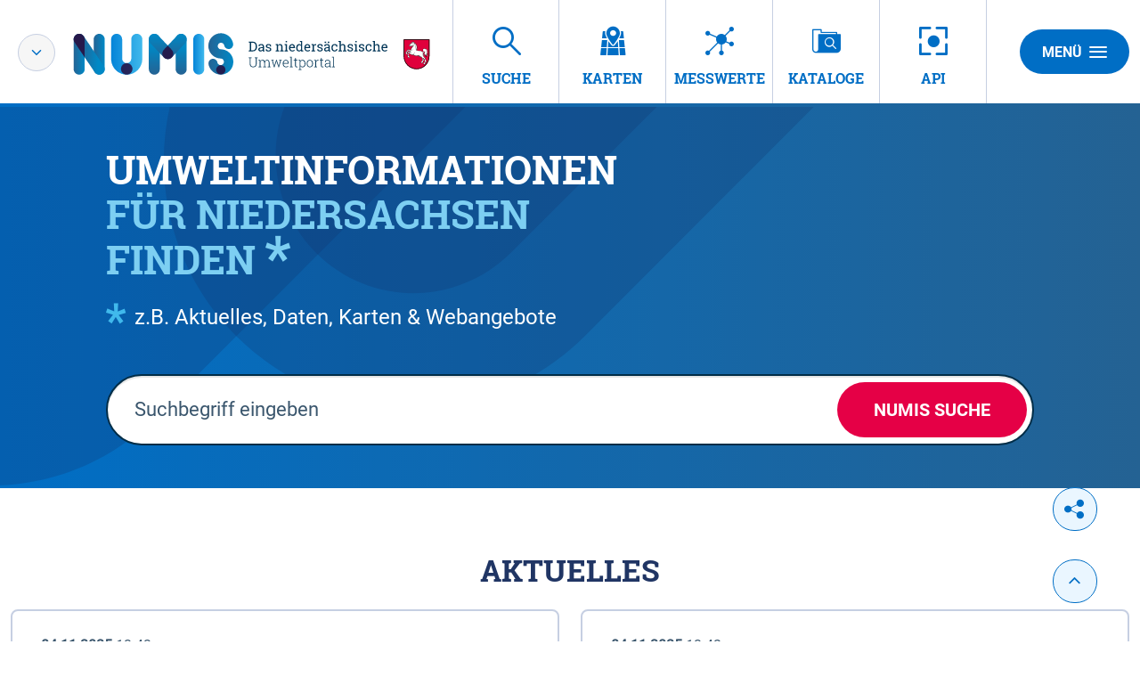

--- FILE ---
content_type: text/html;charset=UTF-8
request_url: https://numis.niedersachsen.de/startseite;jsessionid=3A38B32488FACDE08653103AE1CC09E4
body_size: 8111
content:
<!DOCTYPE html>



















<html xmlns="http://www.w3.org/1999/xhtml" lang="de">
    <head>
        <title>NUMIS - Das nieders&auml;chsische Umweltportal</title>        <link rel="shortcut icon" href="/decorations/layout/ingrid/images/favicon.ico" />        
      
<!--
            <base href="https://numis.niedersachsen.de:443/" />
    -->
<link rel="prefetch" href="/decorations/layout/ingrid/images/template/icons.svg" />
<meta http-equiv="Content-type" content="text/html; charset=UTF-8" />
<meta http-equiv="X-UA-Compatible" content="IE=edge" />
<meta content="width=device-width, initial-scale=1" name="viewport"/>
<meta name="description" content="NUMIS, das Umweltportal Deutschlands, bietet kostenlosen und werbefreien Zugang zu Umweltinformationen öffentlicher Institutionen und Organisationen. " />
<meta name="author" content="Nieders&auml;chsisches Ministerium f&uuml;r Umwelt,<br>Energie und Klimaschutz" />
<meta name="keywords" lang="de" content="NUMIS, Umweltportal, Umweltinformationen, Deutschland, Bund, Bundesländer, Länder, öffentliche Institutionen, öffentliche Organisationen, Suche, Recherche, werbefrei, kostenlos, Umweltdatenkataloge, Umwelt, UDK, Datenkataloge, Datenbanken" />
<meta name="copyright" content="Nieders&auml;chsisches Ministerium f&uuml;r Umwelt,<br>Energie und Klimaschutz" />            <meta name="robots" content="index,follow" />
        

<link rel="stylesheet" href="/decorations/layout/ingrid/css/main.css">
<link rel="stylesheet" href="/decorations/layout/ingrid/css/override.css">
<link rel="stylesheet" href="/decorations/layout/ingrid/css/print.css" media="print">
<!-- swiper -->
<link rel="stylesheet" href="/decorations/layout/ingrid/scripts/swiper/css/swiper.min.css">


  <script src="/decorations/layout/ingrid/scripts/ingrid.js"></script>
<!-- Global scripts -->
<script src="/decorations/layout/ingrid/scripts/modernizr.custom.min.js"></script>
<script src="/decorations/layout/ingrid/scripts/jquery/jquery.min.js"></script>
<script src="/decorations/layout/ingrid/scripts/jquery/nicescroll/jquery.nicescroll.min.js"></script>
<script src="/decorations/layout/ingrid/scripts/jquery/foundation/foundation.min.js"></script>
<script src="/decorations/layout/ingrid/scripts/jquery/select2/select2.full.js"></script>
<script src="/decorations/layout/ingrid/scripts/main.js"></script>

<!-- zxcvbn -->
<script src="/decorations/layout/ingrid/scripts/zxcvbn/zxcvbn.js"></script>

<!-- swiper -->
<script src="/decorations/layout/ingrid/scripts/swiper/js/swiper.min.js"></script>                
    </head>
    <body>            <div class="container">
                        <div class="header-menu" style="display: none;" role="navigation" aria-label="Navigation Menu">
    <div class="header-menu-close">
        <button type="button" class="button ">Menü<span class="ic-ic-cross"></span></button>
    </div>
    <div class="menu-main-links">
            <div class="highlighted">
                                                                                                                                          <a href="https://numis.niedersachsen.de:443/freitextsuche;jsessionid=31A3E6372A8BF8181876EA30E31D1B52" class="header-menu-entry " title="Freitextsuche nach Umweltinformationen"><span class="text">Suche</span></a>
                                                                                                                                                            <a href="https://numis.niedersachsen.de:443/kartendienste;jsessionid=31A3E6372A8BF8181876EA30E31D1B52" class="header-menu-entry " title="Interaktive thematische Karten"><span class="text">Karten</span></a>
                                                                                                                                                            <a href="https://numis.niedersachsen.de:443/messwertsuche;jsessionid=31A3E6372A8BF8181876EA30E31D1B52" class="header-menu-entry " title="Umweltmessdaten"><span class="text">Messwerte</span></a>
                                                                                                                                                            <a href="https://numis.niedersachsen.de:443/datenkataloge;jsessionid=31A3E6372A8BF8181876EA30E31D1B52" class="header-menu-entry " title="Datenkataloge"><span class="text">Kataloge</span></a>
                                                                                                                                                                                                                                                                                    <a href="https://numis.niedersachsen.de:443/hintergrundinformationen;jsessionid=31A3E6372A8BF8181876EA30E31D1B52" class="header-menu-entry " title="Hintergrundinformationen zu NUMIS"><span class="text">&Uuml;ber NUMIS</span></a>                                                                                                                                            <a href="https://numis.niedersachsen.de:443/informationsanbieter;jsessionid=31A3E6372A8BF8181876EA30E31D1B52" class="header-menu-entry " title="Kooperationspartner und Informationsanbieter"><span class="text">Anbieter</span></a>                                                                                                                                            <a href="https://numis.niedersachsen.de:443/datenquellen;jsessionid=31A3E6372A8BF8181876EA30E31D1B52" class="header-menu-entry " title="Angeschlossene Datenbanken"><span class="text">Datenquellen</span></a>                                                                                                                                                                                <a href="https://numis.niedersachsen.de:443/api;jsessionid=31A3E6372A8BF8181876EA30E31D1B52" class="header-menu-entry " title="API Übersicht"><span class="text">API</span></a>
                                                  </div>
                                                          <a href="https://numis.niedersachsen.de:443/hilfe;jsessionid=31A3E6372A8BF8181876EA30E31D1B52" title="Erläuterungen zur Nutzung von NUMIS - Neues Fenster öffnet sich" ><span class="text">Hilfe</span></a>
                                                                  <a href="https://numis.niedersachsen.de:443/kontakt;jsessionid=31A3E6372A8BF8181876EA30E31D1B52" title="Ihre Nachricht, Fragen oder Anregungen direkt an NUMIS" ><span class="text">Kontakt</span></a>
                                                        <a href="https://numis.niedersachsen.de:443/inhaltsverzeichnis;jsessionid=31A3E6372A8BF8181876EA30E31D1B52" title="Alle Inhalte von NUMIS auf einen Blick" ><span class="text">Inhalt</span></a>
                                                        <a href="https://numis.niedersachsen.de:443/impressum;jsessionid=31A3E6372A8BF8181876EA30E31D1B52" title="Inhaltlich und technisch Verantwortliche, Nutzungsbedingungen, Haftungsausschluss" ><span class="text">Impressum</span></a>
                                                                  <a href="https://numis.niedersachsen.de:443/datenschutzbestimmung;jsessionid=31A3E6372A8BF8181876EA30E31D1B52" title="Unsere Verpflichtung zum Umgang mit persönlichen Informationen" ><span class="text">Datenschutz</span></a>
                                                        <a href="https://numis.niedersachsen.de:443/barrierefreiheit;jsessionid=31A3E6372A8BF8181876EA30E31D1B52" title="Barrierefreiheit" ><span class="text">Barrierefreiheit</span></a>
                          </div>
    <div class="menu-sub-links">
                                                                </div>
</div> 
                <header>
    <div class="row">
        <div class="columns xsmall-7 small-7 medium-8 large-6 xlarge-9">
    <div class="logo" role="banner">
        <div class="switch">
            <span class="ic-ic-angle-down js-popup" data-title="Hinweis" data-content="" data-box=".switch-popup"></span>
        </div>
        <a href="https://numis.niedersachsen.de:443/startseite;jsessionid=31A3E6372A8BF8181876EA30E31D1B52" class="show-for-xlarge hide-for-xsmall-only" title="Startseite von NUMIS aufrufen ">
            <img src="/decorations/layout/ingrid/images/template/logo-numis-mit-tag.svg" alt="NUMIS - Das nieders&auml;chsische Umweltportal"/>
        </a>
        <a href="https://numis.niedersachsen.de:443/startseite;jsessionid=31A3E6372A8BF8181876EA30E31D1B52" class="hide-for-xlarge" title="Startseite von NUMIS aufrufen ">
            <img src="/decorations/layout/ingrid/images/template/logo-xsmall.svg" alt="NUMIS - Das nieders&auml;chsische Umweltportal"/>
        </a>
    </div>
</div>        
<div class="columns xsmall-16 small-15 medium-15 large-15 xlarge-12 nav-tabs">
    <div class="menu-tab-row" role="navigation" aria-label="Navigation Header">
                                                                                                          
                            <a class="menu-tab " href="https://numis.niedersachsen.de:443/freitextsuche;jsessionid=31A3E6372A8BF8181876EA30E31D1B52" title="Freitextsuche nach Umweltinformationen">
                <div class="link-menu-tab">
                    <span class="ic-ic-lupe"></span>
                    <span class="text">Suche</span>
                </div>
            </a>
                                                                                                
                            <a class="menu-tab " href="https://numis.niedersachsen.de:443/kartendienste;jsessionid=31A3E6372A8BF8181876EA30E31D1B52" title="Interaktive thematische Karten">
                <div class="link-menu-tab">
                    <span class="ic-ic-karten"></span>
                    <span class="text">Karten</span>
                </div>
            </a>
                                                                                                
                            <a class="menu-tab " href="https://numis.niedersachsen.de:443/messwertsuche;jsessionid=31A3E6372A8BF8181876EA30E31D1B52" title="Umweltmessdaten">
                <div class="link-menu-tab">
                    <span class="ic-ic-chemie"></span>
                    <span class="text">Messwerte</span>
                </div>
            </a>
                                                                                                
                            <a class="menu-tab " href="https://numis.niedersachsen.de:443/datenkataloge;jsessionid=31A3E6372A8BF8181876EA30E31D1B52" title="Datenkataloge">
                <div class="link-menu-tab">
                    <span class="ic-ic-datenkataloge"></span>
                    <span class="text">Kataloge</span>
                </div>
            </a>
                                                                                                                    
                                                                                                                            
                            <a class="menu-tab " href="https://numis.niedersachsen.de:443/api;jsessionid=31A3E6372A8BF8181876EA30E31D1B52" title="API Übersicht">
    <div class="link-menu-tab">
        <span class="ic-ic-center"></span>
        <span class="text">API</span>
    </div>
</a>                  </div>
</div>                <div class="columns">
    <div class="header-menu-open">
                    <button type="button" class="button xsmall-button"><span class="ic-ic-hamburger"></span></button>
                <button type="button" class="button small-button">Menü<span class="ic-ic-hamburger"></span></button>
    </div>
</div>
    </div>
</header>
            <div class="body" role="main">								
			






<div id="1__10980" class="banner home">
                <a id="searchSimple.title.search"></a>
                
<div class="home-wrapper" style="background-image: url('/decorations/layout/ingrid/images/template/drops-big.svg');">
    <div class="row align-center">
        <div class="large-20 columns dark">
            <h1>Umweltinformationen</h1>
            <h1 class="green">für Niedersachsen<br>finden&nbsp;<span class="ic-ic-asterisc"></span></h1>
            <div class="indent">
                <span class="ic-ic-asterisc"></span>
                <p class="intro">z.B. Aktuelles, Daten, Karten &amp; Webangebote</p>
            </div>
            <form action="https://numis.niedersachsen.de/portal/_ns:YjFfXzEwOTgwfGVhY3Rpb249MT1kb1NlYXJjaA__/default-page.psml" class="input-search" method="get" name="SearchForm" id="SearchForm" onSubmit='if (this.q.value == "Suchbegriff eingeben") this.q.value=""'>
                <input type="text" class="input-search-field" placeholder="Suchbegriff eingeben" id="qrystr" name="q" value="">
                <button class="button round hide-for-medium"><span class="ic-ic-lupe"></span></button>
                <button class="button large show-for-medium">NUMIS Suche</button>
            </form>
        </div>
    </div>
</div>
    </div>
										
			






<div id="1__10981" class="row">
                <a id="news.teaser.title"></a>
                <div class="columns">
    <div class="teaser-data-projects" id="rss_news_teaser">
        <div class="row">
            <div class="columns text-center">
                <h2>Aktuelles</h2>
            </div>
        </div>
        <div class="row">
                    <div class="xsmall-24 small-24 medium-12 large-12 xlarge-12 columns">
                <div class="teaser-data search">
                    <div>
                        <small class="bx-bot-0">
                            <span class="tx-darker"><strong>04.11.2025</strong></span>
                                                                                        <span class="tx-light">13:43</span>
                                                    </small>
                        <a target="_blank" class="external-link" href="https://www.nlwkn.niedersachsen.de/jobs/bachelor-of-engineering-b-sc-bauingenieur-in-wasser-und-umwelt-praxisbegleitendes-stipendium-m-w-d-fur-die-direktion-des-nlwkn-gesucht-246204.html" title="Bachelor of Engineering (B. Sc.) Bauingenieur/in - Wasser und Umwelt (praxisbegleitendes Stipendium) (m/w/d) f&uuml;r die Direktion des NLWKN gesucht">
                            <h2 class="header">
                                Bachelor of Engineering (B. Sc.) Bauingenieur/in - Wasser und Umwelt (praxisbegleitendes Stipendium) (m/w/d) f&uuml;r die Direktion des NLWKN gesucht
                            </h2>
                        </a>
                        <p>
                                                            Der NLWKN vergibt zum Wintersemester 2026/2027 Stipendien im Rahmen eines Studiums mit Praxisbeteiligung an der Ostfalia Hochschule f&uuml;r angewandte Wissenschaften im Bachelorstudiengang Bauingenieurwesen (praxisintegrierend). Online-Bewerbungen bitte bis zum 30.11.2025
                                                    </p>
                                                <h6 class="no-margin">Anbieter</h6>
                        <p>Nds. Landesbetrieb für Wasserwirtschaft, Küsten und Naturschutz</p>
                                                <a target="_blank" class="external-link" href="https://www.nlwkn.niedersachsen.de/jobs/bachelor-of-engineering-b-sc-bauingenieur-in-wasser-und-umwelt-praxisbegleitendes-stipendium-m-w-d-fur-die-direktion-des-nlwkn-gesucht-246204.html" title="Bachelor of Engineering (B. Sc.) Bauingenieur/in - Wasser und Umwelt (praxisbegleitendes Stipendium) (m/w/d) f&uuml;r die Direktion des NLWKN gesucht">
                            <span class="ic-ic-arrow arrow"></span>
                        </a>
                    </div>
                </div>
            </div>
                    <div class="xsmall-24 small-24 medium-12 large-12 xlarge-12 columns">
                <div class="teaser-data search">
                    <div>
                        <small class="bx-bot-0">
                            <span class="tx-darker"><strong>04.11.2025</strong></span>
                                                                                        <span class="tx-light">13:42</span>
                                                    </small>
                        <a target="_blank" class="external-link" href="https://www.nlwkn.niedersachsen.de/jobs/bachelor-of-engineering-b-eng-bauingenieurwesen-dual-m-w-d-fur-die-direktion-des-nlwkn-gesucht-246187.html" title="Bachelor of Engineering (B. Eng.) Bauingenieurwesen DUAL (m/w/d) f&uuml;r die Direktion des NLWKN gesucht">
                            <h2 class="header">
                                Bachelor of Engineering (B. Eng.) Bauingenieurwesen DUAL (m/w/d) f&uuml;r die Direktion des NLWKN gesucht
                            </h2>
                        </a>
                        <p>
                                                            Der NLWKN vergibt zum Wintersemester 2026/2027 Praxispl&auml;tze im Rahmen eines dualen Studiums an der &#8222;hochschule 21&#8220; im Bachelorstudiengang Bauingenieurwesen DUAL. M&ouml;gliche Einsatzorte sind Cloppenburg, Meppen, Stade, Sulingen sowie Verden. Online-Bewerbungen bitte bis zum 30.11.2025.
                                                    </p>
                                                <h6 class="no-margin">Anbieter</h6>
                        <p>Nds. Landesbetrieb für Wasserwirtschaft, Küsten und Naturschutz</p>
                                                <a target="_blank" class="external-link" href="https://www.nlwkn.niedersachsen.de/jobs/bachelor-of-engineering-b-eng-bauingenieurwesen-dual-m-w-d-fur-die-direktion-des-nlwkn-gesucht-246187.html" title="Bachelor of Engineering (B. Eng.) Bauingenieurwesen DUAL (m/w/d) f&uuml;r die Direktion des NLWKN gesucht">
                            <span class="ic-ic-arrow arrow"></span>
                        </a>
                    </div>
                </div>
            </div>
                    <div class="xsmall-24 small-24 medium-12 large-12 xlarge-12 columns">
                <div class="teaser-data search">
                    <div>
                        <small class="bx-bot-0">
                            <span class="tx-darker"><strong>04.11.2025</strong></span>
                                                                                        <span class="tx-light">09:46</span>
                                                    </small>
                        <a target="_blank" class="external-link" href="https://www.lbeg.niedersachsen.de/aktuelles/pressemitteilungen/aufsuchung-von-salzen-im-landkreis-aurich-lbeg-teilt-bewilligungsfeld-krummhorn-i-zu-246235.html" title="Aufsuchung von Salzen im Landkreis Aurich: LBEG teilt Bewilligungsfeld Krummh&ouml;rn I zu">
                            <h2 class="header">
                                Aufsuchung von Salzen im Landkreis Aurich: LBEG teilt Bewilligungsfeld Krummh&ouml;rn I zu
                            </h2>
                        </a>
                        <p>
                                                            Das LBEG teilt zum 1. Dezember der Uniper Energy Storage GmbH das Bewilligungsfeld Krummh&ouml;rn I zu. Die Bewilligung zur Aufsuchung und Gewinnung von Stein-, Kali-, Magnesia- und Borsalz nebst den mit diesen Salzen in der gleichen Lagerst&auml;tte auftretenden Salzen ist auf 50 Jahre befristet.
                                                    </p>
                                                <h6 class="no-margin">Anbieter</h6>
                        <p>Nds. Landesamt für Bergbau, Energie und Geologie</p>
                                                <a target="_blank" class="external-link" href="https://www.lbeg.niedersachsen.de/aktuelles/pressemitteilungen/aufsuchung-von-salzen-im-landkreis-aurich-lbeg-teilt-bewilligungsfeld-krummhorn-i-zu-246235.html" title="Aufsuchung von Salzen im Landkreis Aurich: LBEG teilt Bewilligungsfeld Krummh&ouml;rn I zu">
                            <span class="ic-ic-arrow arrow"></span>
                        </a>
                    </div>
                </div>
            </div>
                    <div class="xsmall-24 small-24 medium-12 large-12 xlarge-12 columns">
                <div class="teaser-data search">
                    <div>
                        <small class="bx-bot-0">
                            <span class="tx-darker"><strong>03.11.2025</strong></span>
                                                                                        <span class="tx-light">15:26</span>
                                                    </small>
                        <a target="_blank" class="external-link" href="https://www.umwelt.niedersachsen.de/startseite/aktuelles/pressemitteilungen/statement-minister-meyer-zur-endlagersuche-246228.html" title="Statement Minister Meyer zur Endlagersuche">
                            <h2 class="header">
                                Statement Minister Meyer zur Endlagersuche
                            </h2>
                        </a>
                        <p>
                                                            Zu den heutigen Ver&ouml;ffentlichungen der BGE zur Endlagersuche erkl&auml;rt Niedersachsens Umwelt- und Energieminister Christian Meyer:
                                                    </p>
                                                <h6 class="no-margin">Anbieter</h6>
                        <p>Nds. Ministerium für Umwelt, Energie und Klimaschutz</p>
                                                <a target="_blank" class="external-link" href="https://www.umwelt.niedersachsen.de/startseite/aktuelles/pressemitteilungen/statement-minister-meyer-zur-endlagersuche-246228.html" title="Statement Minister Meyer zur Endlagersuche">
                            <span class="ic-ic-arrow arrow"></span>
                        </a>
                    </div>
                </div>
            </div>
                    <div class="xsmall-24 small-24 medium-12 large-12 xlarge-12 columns">
                <div class="teaser-data search">
                    <div>
                        <small class="bx-bot-0">
                            <span class="tx-darker"><strong>03.11.2025</strong></span>
                                                                                        <span class="tx-light">14:01</span>
                                                    </small>
                        <a target="_blank" class="external-link" href="https://www.ml.niedersachsen.de/presse/pressemitteilungen/wettbewerb-torfreduziert-in-niedersachsen-startet-jetzt-pramierung-auf-der-landesgartenschau-2026-246212.html" title="Wettbewerb &#8222;Torfreduziert in Niedersachsen&#8220; startet jetzt &#8211; Pr&auml;mierung auf der Landesgartenschau 2026">
                            <h2 class="header">
                                Wettbewerb &#8222;Torfreduziert in Niedersachsen&#8220; startet jetzt &#8211; Pr&auml;mierung auf der Landesgartenschau 2026
                            </h2>
                        </a>
                        <p>
                                                            Hannover. Das Nieders&auml;chsische Ministerium f&uuml;r Ern&auml;hrung, Landwirtschaft und Verbraucherschutz und das Torfersatzforum Niedersachsen starten im Vorfeld der Landesgartenschau 2026 in Bad Nenndorf den Wettbewerb &#8222;Torfreduziert in Niedersachsen &#8211; innovativ und nachhaltig f&uuml;r den Garten von morgen&#8220;.
                                                    </p>
                                                <h6 class="no-margin">Anbieter</h6>
                        <p>Nds. Ministerium für Ernährung, Landwirtschaft und Verbraucherschutz</p>
                                                <a target="_blank" class="external-link" href="https://www.ml.niedersachsen.de/presse/pressemitteilungen/wettbewerb-torfreduziert-in-niedersachsen-startet-jetzt-pramierung-auf-der-landesgartenschau-2026-246212.html" title="Wettbewerb &#8222;Torfreduziert in Niedersachsen&#8220; startet jetzt &#8211; Pr&auml;mierung auf der Landesgartenschau 2026">
                            <span class="ic-ic-arrow arrow"></span>
                        </a>
                    </div>
                </div>
            </div>
                    <div class="xsmall-24 small-24 medium-12 large-12 xlarge-12 columns">
                <div class="teaser-data search">
                    <div>
                        <small class="bx-bot-0">
                            <span class="tx-darker"><strong>03.11.2025</strong></span>
                                                                                        <span class="tx-light">11:43</span>
                                                    </small>
                        <a target="_blank" class="external-link" href="https://www.nlwkn.niedersachsen.de/startseite/aktuelles/presse_und_offentlichkeitsarbeit/pressemitteilungen/nlwkn-fuhrt-revisionsarbeiten-am-fluthewehr-gottingen-aus-246205.html" title="NLWKN f&uuml;hrt Revisionsarbeiten am Fl&uuml;thewehr G&ouml;ttingen aus">
                            <h2 class="header">
                                NLWKN f&uuml;hrt Revisionsarbeiten am Fl&uuml;thewehr G&ouml;ttingen aus
                            </h2>
                        </a>
                        <p>
                                                            Um das Fl&uuml;thewehr in einem optimalen Zustand zu halten und die Hochwassersicherheit f&uuml;r G&ouml;ttingen zu gew&auml;hren, f&uuml;hrt der Nieders&auml;chsische Landesbetrieb f&uuml;r Wasserwirtschaft, K&uuml;sten- und Naturschutz (NLWKN) im Juli dringende Reparaturarbeiten aus. 
                                                    </p>
                                                <h6 class="no-margin">Anbieter</h6>
                        <p>Nds. Landesbetrieb für Wasserwirtschaft, Küsten und Naturschutz</p>
                                                <a target="_blank" class="external-link" href="https://www.nlwkn.niedersachsen.de/startseite/aktuelles/presse_und_offentlichkeitsarbeit/pressemitteilungen/nlwkn-fuhrt-revisionsarbeiten-am-fluthewehr-gottingen-aus-246205.html" title="NLWKN f&uuml;hrt Revisionsarbeiten am Fl&uuml;thewehr G&ouml;ttingen aus">
                            <span class="ic-ic-arrow arrow"></span>
                        </a>
                    </div>
                </div>
            </div>
                </div>
        <div class="row">
            <div class="columns text-center">
                <button type="button" class="button outline" onclick="location.href='/neuigkeiten;jsessionid=31A3E6372A8BF8181876EA30E31D1B52'" title="Neuste Meldungen" >Weitere Meldungen<span class="ic-ic-angle-down"></span></button>
            </div>
        </div>
    </div>
</div>

<script>
    function resizeTeaserData() {
      var parent = $('#rss_news_teaser');
      var teaserDatas = parent.find( ".teaser-data" );
      var teaserHeaders = parent.find( ".teaser-data .header" );
      var height = 0;
      
      if(teaserHeaders) {
          var prevHeaderHeight= 0;
          var headerHeight = 0;
          for (var i = 0; i < teaserHeaders.length; i++) {
            var teaserHeader = $(teaserHeaders[i]);
            teaserHeader.removeAttr("style");
            if((i + 1) % 2 == 0) {
                headerHeight = teaserHeader.height();
                if(prevHeaderHeight > headerHeight){
                    teaserHeader.height(prevHeaderHeight);
                    $(teaserHeaders[i - 1]).height(prevHeaderHeight);
                } else {
                    teaserHeader.height(headerHeight);
                    $(teaserHeaders[i - 1]).height(headerHeight);
                }
            } else {
                prevHeaderHeight = teaserHeader.height();
            }
          }
      }

      if(teaserDatas) {
          var prevDataHeight= 0;
          var dataHeight = 0;
          for (var i = 0; i < teaserDatas.length; i++) {
            var teaserData = $(teaserDatas[i]);
            teaserData.removeAttr("style");
            if((i + 1) % 2 == 0) {
                dataHeight = teaserData.height();
                if(prevDataHeight > dataHeight){
                    teaserData.height(prevDataHeight);
                    $(teaserDatas[i - 1]).height(prevDataHeight);
                } else {
                    teaserData.height(dataHeight);
                    $(teaserDatas[i - 1]).height(dataHeight);
                }
            } else {
                prevDataHeight = teaserData.height();
            }
          }
      }
    }
    
    window.onresize = resizeTeaserData;
    window.onload = resizeTeaserData
</script>
    </div>
										
			






<div id="1__10982" class="category">
                <a id="search.teaser.portlet.title"></a>
                    <div class="row">
    <div class="columns text-center">
        <h2>Stöbern Sie in diesen Kategorien</h2>
    </div>
</div>
        <div class="tabs-content" data-tabs-content="uvp-tabs">
                                                                                                                                                                                                                                                                                                                                                                <div class="tabs-panel midnight is-active" id="panel-category" role="tabpanel" aria-labelledby="panel-category-label">
        <div class="row align-center text-center">
                                                                                                                                                                        
                            <div class="xsmall-24 small-12 medium-8 large-6 xlarge-4 columns">
                <div class="teaser">
                    <div class="blue-border">
                                        </div>
                                                                                                                                                                                                                                                                                                                                                                                                                                                                                                                                                                                                                                                                                                                                                                                                                                                                                                                                                                                                                                                                                                                                                                                                                                                                                                                                                                                                                                                                                                                                                                                                                                                                                                                                                                                                                                                                                                                                                                                                                                                                                                                                                                                                                                                                                                                                                                                                                                                                                                                                                                                                                                                                                                                                                                                                                                                                                                                                                                                                                                                                                                                                                                                                                                                                                                                                                                                                                                                                                                                                                                                                                                                                                                                                                                                                                                                                                                                                                                                                                                                                                                                                                                                                                                                                                                                                                                                                                                                                                                                                                                                                                                                                                                                                                                                                                                                    
                                                                    <a class="teaser-link" href="/neuigkeiten">
                                                                                            <span class="ic-rss"></span>
                                                                                                        <span class="text">Aktuelles</span>
                                                                                                            </a>
                                    </div>
            </div>
                                <div class="xsmall-24 small-12 medium-8 large-6 xlarge-4 columns">
                <div class="teaser">
                    <div class="blue-border">
                                        </div>
                                                                                                                                                                                                                                                                                                                                                                                                                                                                                                                                                                                                                                                                                                                                                                                                                                                                                                                                                                                                                                                                                                                                                                                                                                                                                                                                                                                                                                                                                                                                                                                                                                                                                                                                                                                                                                                                                                                                                                                                                                                                                                                                                                                                                                                                                                                                                                                                                                                                                                                                                                                                                                                                                                                                                                                                                                                                                                                                                                                                                                                                                                                                                                                                                                                                                                                                                                                                                                                                                                                                                                                                                                                                                                                                                                                                                                                                                                                                                                                                                                                                                                                                                                                                                                                                                                                                                                                                                                                                                                                                                                                                                                                                                                                                                                                                                                                                        
                                                                    <a class="teaser-link" href="/freitextsuche;jsessionid=31A3E6372A8BF8181876EA30E31D1B52?&q=&ct=true&rstart=0&currentSelectorPage=1&f=type:www;">
                                                                                            <span class="ic-www"></span>
                                                                                                        <span class="text">Webseiten</span>
                                                                                        <span class="teaser-number">
                                                            20853
                                                    </span>
                                                                </a>
                                    </div>
            </div>
                                <div class="xsmall-24 small-12 medium-8 large-6 xlarge-4 columns">
                <div class="teaser">
                    <div class="blue-border">
                                        </div>
                                                                                                                                                                                                                                                                                                                                                                                                                                                                                                                                                                                                                                                                                                                                                                                                                                                                                                                                                                                                                                                                                                                                                                                                                                                                                                                                                                                                                                                                                                                                                                                                                                                                                                                                                                                                                                                                                                                                                                                                                                                                                                                                                                                                                                                                                                                                                                                                                                                                                                                                                                                                                                                                                                                                                                                                                                                                                                                                                                                                                                                                                                                                                                                                                                                                                                                                                                                                                                                                                                                                                                                                                                                                                                                                                                                                                                                                                                                                                                                                                                                                                                                                                                                                                                                                                                                                                                                                                                                                                                                                                                                                                                                                                                                                                                                                                                                                        
                                                                    <a class="teaser-link" href="/freitextsuche;jsessionid=31A3E6372A8BF8181876EA30E31D1B52?&q=&ct=true&rstart=0&currentSelectorPage=1&f=type:metadata;">
                                                                                            <span class="ic-metadata"></span>
                                                                                                        <span class="text">Datenkataloge</span>
                                                                                        <span class="teaser-number">
                                                            93692
                                                    </span>
                                                                </a>
                                    </div>
            </div>
                                <div class="xsmall-24 small-12 medium-8 large-6 xlarge-4 columns">
                <div class="teaser">
                    <div class="blue-border">
                                        </div>
                                                                                                                                                                                                                                                                                                                                                                                                                                                                                                                                                                                                                                                                                                                                                                                                                                                                                                                                                                                                                                                                                                                                                                                                                                                                                                                                                                                                                                                                                                                                                                                                                                                                                                                                                                                                                                                                                                                                                                                                                                                                                                                                                                                                                                                                                                                                                                                                                                                                                                                                                                                                                                                                                                                                                                                                                                                                                                                                                                                                                                                                                                                                                                                                                                                                                                                                                                                                                                                                                                                                                                                                                                                                                                                                                                                                                                                                                                                                                                                                                                                                                                                                                                                                                                                                                                                                                                                                                                                                                                                                                                                                                                                                                                                                                                                                                                                                        
                                                                    <a class="teaser-link" href="/freitextsuche;jsessionid=31A3E6372A8BF8181876EA30E31D1B52?&q=&ct=true&rstart=0&currentSelectorPage=1&f=type:inspire;">
                                                                                            <span class="ic-inspire"></span>
                                                                                                        <span class="text">INSPIRE</span>
                                                                                        <span class="teaser-number">
                                                            67650
                                                    </span>
                                                                </a>
                                    </div>
            </div>
                                <div class="xsmall-24 small-12 medium-8 large-6 xlarge-4 columns">
                <div class="teaser">
                    <div class="blue-border">
                                        </div>
                                                                                                                                                                                                                                                                                                                                                                                                                                                                                                                                                                                                                                                                                                                                                                                                                                                                                                                                                                                                                                                                                                                                                                                                                                                                                                                                                                                                                                                                                                                                                                                                                                                                                                                                                                                                                                                                                                                                                                                                                                                                                                                                                                                                                                                                                                                                                                                                                                                                                                                                                                                                                                                                                                                                                                                                                                                                                                                                                                                                                                                                                                                                                                                                                                                                                                                                                                                                                                                                                                                                                                                                                                                                                                                                                                                                                                                                                                                                                                                                                                                                                                                                                                                                                                                                                                                                                                                                                                                                                                                                                                                                                                                                                                                                                                                                                                                                        
                                                                    <a class="teaser-link" href="/freitextsuche;jsessionid=31A3E6372A8BF8181876EA30E31D1B52?&q=&ct=true&rstart=0&currentSelectorPage=1&f=type:opendata;">
                                                                                            <span class="ic-opendata"></span>
                                                                                                        <span class="text">Open Data</span>
                                                                                        <span class="teaser-number">
                                                            65031
                                                    </span>
                                                                </a>
                                    </div>
            </div>
                                <div class="xsmall-24 small-12 medium-8 large-6 xlarge-4 columns">
                <div class="teaser">
                    <div class="blue-border">
                                        </div>
                                                                                                                                                                                                                                                                                                                                                                                                                                                                                                                                                                                                                                                                                                                                                                                                                                                                                                                                                                                                                                                                                                                                                                                                                                                                                                                                                                                                                                                                                                                                                                                                                                                                                                                                                                                                                                                                                                                                                                                                                                                                                                                                                                                                                                                                                                                                                                                                                                                                                                                                                                                                                                                                                                                                                                                                                                                                                                                                                                                                                                                                                                                                                                                                                                                                                                                                                                                                                                                                                                                                                                                                                                                                                                                                                                                                                                                                                                                                                                                                                                                                                                                                                                                                                                                                                                                                                                                                                                                                                                                                                                                                                                                                                                                                                                                                                                                                        
                                                                    <a class="teaser-link" href="/freitextsuche;jsessionid=31A3E6372A8BF8181876EA30E31D1B52?&q=&ct=true&rstart=0&currentSelectorPage=1&f=type:map;">
                                                                                            <span class="ic-map"></span>
                                                                                                        <span class="text">Karten</span>
                                                                                        <span class="teaser-number">
                                                            42617
                                                    </span>
                                                                </a>
                                    </div>
            </div>
                    </div>
    </div>
                                            </div>







<script>
$( ".tab__content" ).each(function( i ) {
    var tabContent = $( this );
    var height = 0;
    // Get highest height of flex-row
    tabContent.find( ".flex-row" ).each(function( index ) {
      var elemHeight = $( this ).height();
      if(elemHeight > height){
        height = elemHeight;
      }
    });
    
    // Set highest height to all flex-rows
    tabContent.find( ".flex-row" ).each(function( index ) {
      var elem = $( this );
      if(height != 0){
        elem.height(height);
      }
    });
});
$(document).ready(function() { 
    $( ".tabs-title" ).each(function( i ) {
        var tabsTitle = $( this );
        $( this ).find('a').attr("tabindex", "0");
    });
});
</script>
    </div>
			              </div>
            <footer>
    <div class="footer-buttons-bar show-for-medium hide-for-print">
        <div class="social-buttons">
        <a href="https://x.com/intent/post?url=https%3A%2F%2Fnumis.niedersachsen.de%3A443%2Fstartseite%3Bjsessionid%3D31A3E6372A8BF8181876EA30E31D1B52%3Flang%3Dde" class="button round social" target="_blank" title="X">
        <span class="ic-ic-twitter"></span><span class="text"></span>
    </a>
    <a href="https://www.facebook.com/sharer/sharer.php?u=https%3A%2F%2Fnumis.niedersachsen.de%3A443%2Fstartseite%3Bjsessionid%3D31A3E6372A8BF8181876EA30E31D1B52%3Flang%3Dde" class="button round social" target="_blank" title="Facebook">
        <span class="ic-ic-facebook"></span><span class="text"></span>
    </a>
    <a href="https://www.linkedin.com/shareArticle?mini=true&url=https%3A%2F%2Fnumis.niedersachsen.de%3A443%2Fstartseite%3Bjsessionid%3D31A3E6372A8BF8181876EA30E31D1B52%3Flang%3Dde" class="button round social" target="_blank" title="LinkedIn">
        <span class="ic-ic-linkedin"></span><span class="text"></span>
    </a>
    <a href="whatsapp://send?text=https%3A%2F%2Fnumis.niedersachsen.de%3A443%2Fstartseite%3Bjsessionid%3D31A3E6372A8BF8181876EA30E31D1B52%3Flang%3Dde" class="button round social" target="_blank" title="WhatsApp">
        <span class="ic-ic-whatsapp"></span><span class="text"></span>
    </a>
    <a href="https://www.xing.com/social_plugins/share?url=https%3A%2F%2Fnumis.niedersachsen.de%3A443%2Fstartseite%3Bjsessionid%3D31A3E6372A8BF8181876EA30E31D1B52%3Flang%3Dde" class="button round social" target="_blank" title="XING">
        <span class="ic-ic-xing"></span><span class="text"></span>
    </a>
    <a href="mailto:?body=https%3A%2F%2Fnumis.niedersachsen.de%3A443%2Fstartseite%3Bjsessionid%3D31A3E6372A8BF8181876EA30E31D1B52%3Flang%3Dde" class="button round social" target="_blank" title="E-Mail">
        <span class="ic-ic-mailto"></span><span class="text"></span>
    </a>
    <button id="share-buttons" class="button round social share" title="Seite teilen">
        <span class="ic-ic-share"></span>
        <span class="text"></span>
    </button>
</div>                        <div class="button-up">
    <button type="button" class="button round social js-top" title="Nach oben">
        <span class="ic-ic-angle-up"></span>
    </button>
</div>    </div>
    <div class="footer">
            <hr>
            <div class="row">
            <div class="xsmall-24 small-24 medium-24 large-24 xlarge-10 columns">
                <div class="logo">
    <a href="https://numis.niedersachsen.de:443/startseite;jsessionid=31A3E6372A8BF8181876EA30E31D1B52" title="Startseite von NUMIS aufrufen ">
        <img class="footer__logo" src="/decorations/layout/ingrid/images/template/logo.svg" alt="NUMIS - Das nieders&auml;chsische Umweltportal"/>
    </a>
</div>                <div class="copyright">
    <span class="icon"></span>
    <span class="text copyright_text">Nieders&auml;chsisches Ministerium f&uuml;r Umwelt,<br>Energie und Klimaschutz</span>
</div>            </div>
            <div class="xsmall-24 small-24 medium-24 large-24 xlarge-14 columns">
                    <div class="footer-menu-entries" role="navigation" aria-label="Navigation Footer">
                                                          <a href="https://numis.niedersachsen.de:443/hilfe;jsessionid=31A3E6372A8BF8181876EA30E31D1B52" title="Erläuterungen zur Nutzung von NUMIS - Neues Fenster öffnet sich" class="icon"><span class="text">Hilfe</span></a>
                                                                          <a href="https://numis.niedersachsen.de:443/kontakt;jsessionid=31A3E6372A8BF8181876EA30E31D1B52" title="Ihre Nachricht, Fragen oder Anregungen direkt an NUMIS" class="icon"><span class="text">Kontakt</span></a>
                                                                <a href="https://numis.niedersachsen.de:443/inhaltsverzeichnis;jsessionid=31A3E6372A8BF8181876EA30E31D1B52" title="Alle Inhalte von NUMIS auf einen Blick" class="icon"><span class="text">Inhalt</span></a>
                                                                <a href="https://numis.niedersachsen.de:443/impressum;jsessionid=31A3E6372A8BF8181876EA30E31D1B52" title="Inhaltlich und technisch Verantwortliche, Nutzungsbedingungen, Haftungsausschluss" class="icon"><span class="text">Impressum</span></a>
                                                                          <a href="https://numis.niedersachsen.de:443/datenschutzbestimmung;jsessionid=31A3E6372A8BF8181876EA30E31D1B52" title="Unsere Verpflichtung zum Umgang mit persönlichen Informationen" class="icon"><span class="text">Datenschutz</span></a>
                                                                <a href="https://numis.niedersachsen.de:443/barrierefreiheit;jsessionid=31A3E6372A8BF8181876EA30E31D1B52" title="Barrierefreiheit" class="icon"><span class="text">Barrierefreiheit</span></a>
              </div>
            </div>
        </div>
    </div>
    <a href="" class="footer-top-link hide-for-medium js-top">Nach oben</a></footer>
            <!-- Popup -->
<div class="popup help-popup">
    <div class="headline popup__header">
        <p class="popup__title medium">Hilfe</p>
        <button type="button" class="button round popup__close js-popup-close"><span class="ic-ic-cross"></span></button>
    </div>
    <div class="popup__content text-box">
        <p></p>
    </div>
</div>
<!-- Popup -->
<div class="popup switch-popup">
    <div class="row">
        <div class="popup__content text-box">
            <div class="list-item">
                <button type="button" class="button round popup__close js-popup-close" data-box=".switch-popup"><span class="ic-ic-cross"></span></button>
                <a class="switch-link numis">
                    <span class="ic-ic-check"></span>
                    <img src="/decorations/layout/ingrid/images/template/logo-numis-mit-tag.svg" alt="NUMIS" class="hide-for-xsmall-only"/>
                    <img src="/decorations/layout/ingrid/images/template/logo-numis-mobile.svg" alt="NUMIS" class="show-for-xsmall-only"/>
                </a>
            </div>
            <div class="list-item">
                <a class="switch-link uvp" href="https://uvp.niedersachsen.de">
                    <span class=""></span>
                    <img src="/decorations/layout/ingrid/images/template/logo-uvp-mit-tag.svg" alt="UVP" class="hide-for-xsmall-only"/>
                    <img src="/decorations/layout/ingrid/images/template/logo-uvp-mobile.svg" alt="UVP" class="show-for-xsmall-only"/>
                </a>
            </div>
        </div>
    </div>
</div>            <!-- Global scripts -->
<script src="/decorations/layout/ingrid/scripts/all.js"></script>

<!-- Popup -->
<script src="/decorations/layout/ingrid/scripts/jquery/popup.js"></script>

<!-- Expand -->
<script src="/decorations/layout/ingrid/scripts/jquery/expander.js"></script>

<!-- Anchor target -->
<script src="/decorations/layout/ingrid/scripts/jquery/anchor-target.js"></script>
<script>
    $('.js-anchor-target').anchorTarget();
</script>

<!-- Anchor navigation -->
<script src="/decorations/layout/ingrid/scripts/jquery/anchor-navigation.js"></script>
<script>
    $('.js-anchor-navigation').anchorNavigation();
</script>
<script>
    $(document).ready(function() { 
    $( "a:not(:empty)" ).each(function( i ) {
        var attr = $(this).attr('href');
        if (typeof attr !== 'undefined' && attr !== false) {
            if ( $(this).children().length == 0 ) {
                $(this).html('<span>' + $(this).text() + '</span>');
            }
        }
    });
});
</script>                </div>
                <!-- Piwik -->
<script>
var domain = document.domain;
if(domain == "numis.niedersachsen.de"){
    var pkBaseURL = (("https:" == document.location.protocol) ? "https://matomo.niedersachsen.de/" : "http://matomo.niedersachsen.de/");
    document.write(unescape("%3Cscript src='" + pkBaseURL + "piwik.js' type='text/javascript'%3E%3C/script%3E"));
}
</script>
<script>
    try {
        var piwikTracker = Piwik.getTracker(pkBaseURL + "piwik.php", 1);
        piwikTracker.trackPageView();
        piwikTracker.enableLinkTracking();
    } catch( err ) {
    }
</script>
<noscript><p><img src="https://matomo.niedersachsen.de/piwik.php?idsite=1" style="border:0" alt="" /></p></noscript>
<!-- End Piwik Tag -->        <script>
  // Add shrink class
  var body = $("body");
  var headerHeight = $('header').height();
  var bodyHeight = body.height();
  var headerBodyHeight = headerHeight + bodyHeight;
  var winOuterHeight = window.outerHeight;
  var isShrinkable = headerBodyHeight > ((winOuterHeight + 80) * 1.25);

  if(window.pageYOffset > headerHeight && isShrinkable) {
      body.addClass("shrink");
  }

  window.onscroll = function(e) {
    var filter = $('.filter');
    var scrollTop = $(this).scrollTop();
    winOuterHeight = window.outerHeight;
    isShrinkable = headerBodyHeight > ((winOuterHeight + 80) * 1.25);
    if (scrollTop > headerHeight && isShrinkable) {
      body.addClass("shrink");
      if(/MSIE \d|Trident.*rv:/.test(navigator.userAgent)) {
        if(filter.length > 0) {
          var content = $('.search-filtered.row, .search-filtered > .row');
          var contentTop = 400;
          var contentMargin = 0;
          var diffTop = 25;
          if(content) {
            if(content.position()) {
              contentTop = content.position().top;
            }
            if(content.css("margin-top")) {
              contentMargin = parseInt(content.css("margin-top"));
            }
            
          }
          if(scrollTop > contentTop) {
            filter.css('top', scrollTop - contentTop + diffTop - contentMargin + 'px');
          }
          filter.css('position','relative');
        }
      }
    } else {
      body.removeClass("shrink");
      if(/MSIE \d|Trident.*rv:/.test(navigator.userAgent)) {
        if(filter.length > 0) {
          filter.css('top','');
          filter.css('position','');
        }
      }
    }
  };
</script>    </body>
</html>


--- FILE ---
content_type: text/css
request_url: https://numis.niedersachsen.de/decorations/layout/ingrid/css/print.css
body_size: 920
content:
/*
 * **************************************************-
 * InGrid Portal Base
 * ==================================================
 * Copyright (C) 2014 - 2025 wemove digital solutions GmbH
 * ==================================================
 * Licensed under the EUPL, Version 1.2 or – as soon they will be
 * approved by the European Commission - subsequent versions of the
 * EUPL (the "Licence");
 * 
 * You may not use this work except in compliance with the Licence.
 * You may obtain a copy of the Licence at:
 * 
 * https://joinup.ec.europa.eu/software/page/eupl
 * 
 * Unless required by applicable law or agreed to in writing, software
 * distributed under the Licence is distributed on an "AS IS" basis,
 * WITHOUT WARRANTIES OR CONDITIONS OF ANY KIND, either express or implied.
 * See the Licence for the specific language governing permissions and
 * limitations under the Licence.
 * **************************************************#
 */
/* PRINT */

.body {
  padding-bottom: 0;
}

.popup {
  display: none;
}

.popup.is-open {
  display: block;
}

.teaser-data, .footer, .unbreak {
  page-break-inside: avoid;
  break-inside: avoid
}

.select2 {
  width: 100%!important;
}

footer {
  position: relative;
}

/* DETAIL */
.detail .row, .detail .timeline .timeline-text {
  display: block;
}

.detail .ic-ic-timeline-bullet {
  display:none;
}

/* SEARCH */
@-moz-document url-prefix() {
  .search-filtered .row {
    display: block;
  }
}

/* CATEGORY*/

.category .tabs-panel .row {
  display: block;
}

.category .tabs-content {
  background: transparent;
}

.category .tabs-panel .row .columns {
  flex: 0 0 100%;
  max-width: 100%;
}

.category .teaser .blue-border {
  display: none;
}

.category .teaser .teaser-link {
  padding: 10px;
  font-size: 16px;
}

.category .teaser .teaser-link .teaser-number {
  display: inline;
}

.category .teaser .teaser-link span:first-child {
  display: none;
}

.category .teaser {
  height: 10px;
  box-shadow: 0 0 0 0;
}


--- FILE ---
content_type: image/svg+xml
request_url: https://numis.niedersachsen.de/decorations/layout/ingrid/images/template/drops-big.svg
body_size: 815
content:
<?xml version="1.0" encoding="utf-8"?>
<!-- Generator: Adobe Illustrator 23.0.0, SVG Export Plug-In . SVG Version: 6.00 Build 0)  -->
<svg version="1.1" id="Ebene_1" xmlns="http://www.w3.org/2000/svg" xmlns:xlink="http://www.w3.org/1999/xlink" width="1080px" height="592px" x="0px" y="0px"
	 viewBox="0 0 1080 592" style="enable-background:new 0 0 1080 592;" xml:space="preserve">
<style type="text/css">
	.st0{opacity:0.25;fill:#133268;enable-background:new    ;}
</style>
<path class="st0" d="M463.8,0L354.8,108.9c-60.4,60.4-60.4,158.4,0,218.8c60.4,60.4,158.4,60.4,218.8,0L901.4,0H463.8z"/>
<path class="st0" d="M293.9,0L265,28.9c-108.2,108.2-108.2,283.7,0,391.9s283.7,108.2,391.9,0L1077.6,0H293.9z"/>
<path class="st0" d="M0,588.5c63.4-2.6,126.1-28.1,174.5-76.5l512-512H0V588.5z"/>
</svg>


--- FILE ---
content_type: application/javascript
request_url: https://numis.niedersachsen.de/decorations/layout/ingrid/scripts/jquery/anchor-target.js
body_size: 1091
content:
/*
 * **************************************************-
 * InGrid Portal Base
 * ==================================================
 * Copyright (C) 2014 - 2023 wemove digital solutions GmbH
 * ==================================================
 * Licensed under the EUPL, Version 1.1 or – as soon they will be
 * approved by the European Commission - subsequent versions of the
 * EUPL (the "Licence");
 * 
 * You may not use this work except in compliance with the Licence.
 * You may obtain a copy of the Licence at:
 * 
 * http://ec.europa.eu/idabc/eupl5
 * 
 * Unless required by applicable law or agreed to in writing, software
 * distributed under the Licence is distributed on an "AS IS" basis,
 * WITHOUT WARRANTIES OR CONDITIONS OF ANY KIND, either express or implied.
 * See the Licence for the specific language governing permissions and
 * limitations under the Licence.
 * **************************************************#
 */
(function () {

    "use strict";

    $.fn.anchorTarget = function (options) {

        function activate(elem) {
          elem.addClass('is-active')
        }

        function deactivate(elem) {
          elem.removeClass('is-active')
        }

        $.urlParam = function(name){
          var results = new RegExp('[\?&]' + name + '=([^&#]*)').exec(window.location.href);
          if (results == null){
             return null;
          }
          else {
             return decodeURI(results[1]) || 0;
          }
        }

        return this.each(function () {

            var locationHash = window.location.hash.substr(1);
            var key = $(this)[0].dataset.key;
            if(key) {
              locationHash = $.urlParam(key);
            }
            var elemHash = $(this)[0].hash.substr(1);

            if(locationHash) {
              deactivate($(this));
            }
            if (locationHash === elemHash) {
              if(key) {
                activate($(this));
              }
              $('a[name=' + elemHash + ']').addClass('is-active');
            }
        });
    }

})();

$('.js-anchor-target').on('click', function (event) {
  var parent = $(this).parent();
  if(parent) {
    var children = parent.children();
    for (var i = 0; i < children.length; i++) {
      var child = $(children[i]);
      var hash = child[0].hash;
      if(hash) {
        $('a[name=' + child[0].hash.replace('#', '') + ']').removeClass('is-active');
        window.location.hash = hash;
        $('a[name=' + $(this)[0].hash.replace('#', '') + ']').addClass('is-active');
      }
    }
  }
});

$('.js-anchor-target-entry').on('click', function (event) {
  var topMenu = $(".nav-group");
  if(topMenu) {
    $('.anchor').removeClass('is-active');
    topMenu.find('.js-anchor-target-entry').removeClass("is-active");
  }
  $(this).addClass('is-active');
  $('a[name=' + $(this)[0].hash.replace('#', '') + ']').addClass('is-active');
});
